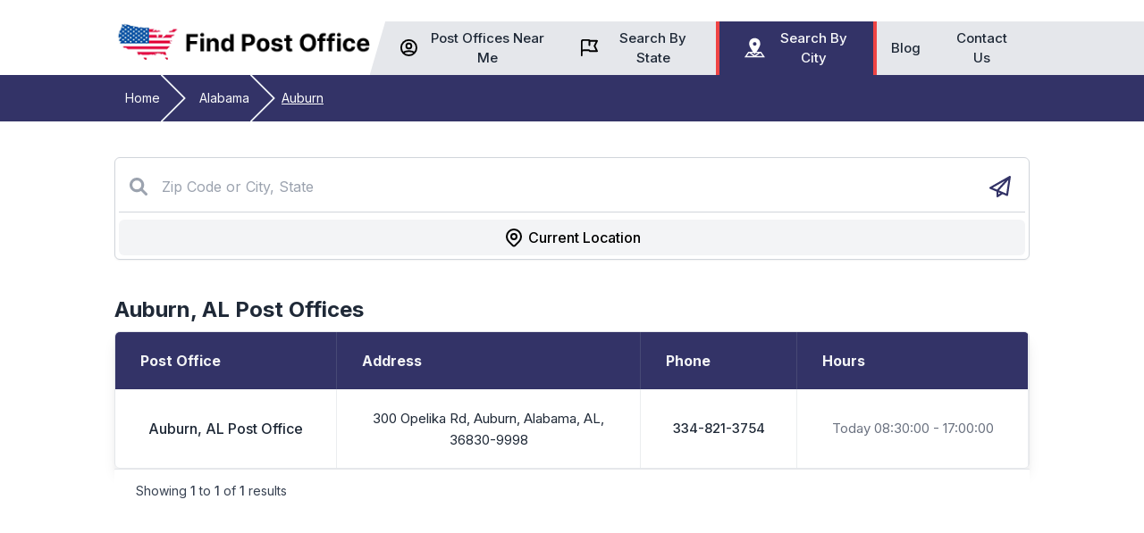

--- FILE ---
content_type: text/html; charset=utf-8
request_url: https://www.google.com/recaptcha/api2/aframe
body_size: 268
content:
<!DOCTYPE HTML><html><head><meta http-equiv="content-type" content="text/html; charset=UTF-8"></head><body><script nonce="NbqoKWqYlhofuwwZ0RSHkw">/** Anti-fraud and anti-abuse applications only. See google.com/recaptcha */ try{var clients={'sodar':'https://pagead2.googlesyndication.com/pagead/sodar?'};window.addEventListener("message",function(a){try{if(a.source===window.parent){var b=JSON.parse(a.data);var c=clients[b['id']];if(c){var d=document.createElement('img');d.src=c+b['params']+'&rc='+(localStorage.getItem("rc::a")?sessionStorage.getItem("rc::b"):"");window.document.body.appendChild(d);sessionStorage.setItem("rc::e",parseInt(sessionStorage.getItem("rc::e")||0)+1);localStorage.setItem("rc::h",'1768908644714');}}}catch(b){}});window.parent.postMessage("_grecaptcha_ready", "*");}catch(b){}</script></body></html>